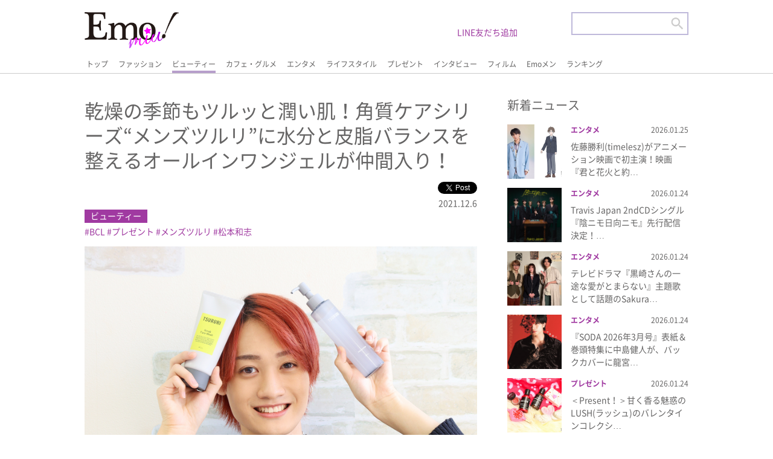

--- FILE ---
content_type: text/html; charset=UTF-8
request_url: https://emomiu.jp/news/75826/
body_size: 17498
content:
<!doctype html>
<html prefix="og: http://ogp.me/ns#">

<head>
	<script id='sc_access_analysis' src='https://sales-crowd.jp/js/sc-web-access-analysis.js' data-token='ae5ef55e07a02332315d0bb241dd662ac77d6c5e24ce1b14774479b56628ae2d'></script>
	<meta charset="utf-8">

	<meta name="description" content="Emo!miu">
	<meta name="viewport" content="target-densitydpi=device-dpi, width=device-width, maximum-scale=5, user-scalable=yes,">
	<meta http-equiv="X-UA-Compatible" content="IE=edge">
	<meta name="format-detection" content="email=no,telephone=no,address=no">
	<link rel="shortcut icon" href="/favicon.ico" type="image/x-icon">

	<link rel="stylesheet" href="https://emomiu.jp/wp/wp-content/themes/sitetemplate/css/html5reset.css" media="all">
	<link rel="stylesheet" href="https://emomiu.jp/wp/wp-content/themes/sitetemplate/css/flexible.css?ver20220425" media="all">
	<link rel="stylesheet" href="https://emomiu.jp/wp/wp-content/themes/sitetemplate/css/style.css?ver20220920-2" media="all">
	<link rel="stylesheet" href="https://emomiu.jp/wp/wp-content/themes/sitetemplate/css/slider-pro.css" media="all">
	<!-- Manifest added by SuperPWA - Progressive Web Apps Plugin For WordPress -->
<link rel="manifest" href="/superpwa-manifest.json">
<link rel="prefetch" href="/superpwa-manifest.json">
<meta name="theme-color" content="#D5E0EB">
<meta name="mobile-web-app-capable" content="yes">
<meta name="apple-touch-fullscreen" content="yes">
<meta name="apple-mobile-web-app-title" content="Emo!miu">
<meta name="application-name" content="Emo!miu">
<meta name="apple-mobile-web-app-capable" content="yes">
<meta name="apple-mobile-web-app-status-bar-style" content="default">
<link rel="apple-touch-icon"  href="https://emomiu.jp/wp/wp-content/uploads/2019/11/ic_192-1.png">
<link rel="apple-touch-icon" sizes="192x192" href="https://emomiu.jp/wp/wp-content/uploads/2019/11/ic_192-1.png">
<!-- / SuperPWA.com -->
<title>乾燥の季節もツルッと潤い肌！角質ケアシリーズ“メンズツルリ”に水分と皮脂バランスを整えるオールインワンジェルが仲間入り！ | Emo!miu｜エモミュー</title>
	<style>img:is([sizes="auto" i], [sizes^="auto," i]) { contain-intrinsic-size: 3000px 1500px }</style>
	
		<!-- All in One SEO 4.4.4 - aioseo.com -->
		<meta name="robots" content="max-image-preview:large" />
		<link rel="canonical" href="https://emomiu.jp/news/75826/" />
		<meta name="generator" content="All in One SEO (AIOSEO) 4.4.4" />
		<meta property="og:locale" content="ja_JP" />
		<meta property="og:site_name" content="Emo!miu｜エモミュー" />
		<meta property="og:type" content="article" />
		<meta property="og:title" content="乾燥の季節もツルッと潤い肌！角質ケアシリーズ“メンズツルリ”に水分と皮脂バランスを整えるオールインワンジェルが仲間入り！ | Emo!miu｜エモミュー" />
		<meta property="og:url" content="https://emomiu.jp/news/75826/" />
		<meta property="og:image" content="https://emomiu.jp/wp/wp-content/uploads/2021/11/メンズツルリ2-1.jpg" />
		<meta property="og:image:secure_url" content="https://emomiu.jp/wp/wp-content/uploads/2021/11/メンズツルリ2-1.jpg" />
		<meta property="og:image:width" content="1500" />
		<meta property="og:image:height" content="1143" />
		<meta property="article:published_time" content="2021-12-06T06:50:39+00:00" />
		<meta property="article:modified_time" content="2022-04-09T12:34:59+00:00" />
		<meta name="twitter:card" content="summary_large_image" />
		<meta name="twitter:site" content="@Emo_miu" />
		<meta name="twitter:title" content="乾燥の季節もツルッと潤い肌！角質ケアシリーズ“メンズツルリ”に水分と皮脂バランスを整えるオールインワンジェルが仲間入り！ | Emo!miu｜エモミュー" />
		<meta name="twitter:image" content="https://emomiu.jp/wp/wp-content/uploads/2021/11/メンズツルリ2-1.jpg" />
		<script type="application/ld+json" class="aioseo-schema">
			{"@context":"https:\/\/schema.org","@graph":[{"@type":"Article","@id":"https:\/\/emomiu.jp\/news\/75826\/#article","name":"\u4e7e\u71e5\u306e\u5b63\u7bc0\u3082\u30c4\u30eb\u30c3\u3068\u6f64\u3044\u808c\uff01\u89d2\u8cea\u30b1\u30a2\u30b7\u30ea\u30fc\u30ba\u201c\u30e1\u30f3\u30ba\u30c4\u30eb\u30ea\u201d\u306b\u6c34\u5206\u3068\u76ae\u8102\u30d0\u30e9\u30f3\u30b9\u3092\u6574\u3048\u308b\u30aa\u30fc\u30eb\u30a4\u30f3\u30ef\u30f3\u30b8\u30a7\u30eb\u304c\u4ef2\u9593\u5165\u308a\uff01 | Emo!miu\uff5c\u30a8\u30e2\u30df\u30e5\u30fc","headline":"\u4e7e\u71e5\u306e\u5b63\u7bc0\u3082\u30c4\u30eb\u30c3\u3068\u6f64\u3044\u808c\uff01\u89d2\u8cea\u30b1\u30a2\u30b7\u30ea\u30fc\u30ba\u201c\u30e1\u30f3\u30ba\u30c4\u30eb\u30ea\u201d\u306b\u6c34\u5206\u3068\u76ae\u8102\u30d0\u30e9\u30f3\u30b9\u3092\u6574\u3048\u308b\u30aa\u30fc\u30eb\u30a4\u30f3\u30ef\u30f3\u30b8\u30a7\u30eb\u304c\u4ef2\u9593\u5165\u308a\uff01","author":{"@id":"https:\/\/emomiu.jp\/author\/emomiu\/#author"},"publisher":{"@id":"https:\/\/emomiu.jp\/#organization"},"image":{"@type":"ImageObject","url":"https:\/\/emomiu.jp\/wp\/wp-content\/uploads\/2021\/11\/\u30e1\u30f3\u30b9\u3099\u30c4\u30eb\u30ea2-1.jpg","width":1500,"height":1143},"datePublished":"2021-12-06T06:50:39+09:00","dateModified":"2022-04-09T12:34:59+09:00","inLanguage":"ja","mainEntityOfPage":{"@id":"https:\/\/emomiu.jp\/news\/75826\/#webpage"},"isPartOf":{"@id":"https:\/\/emomiu.jp\/news\/75826\/#webpage"},"articleSection":"NEWS, \u30d3\u30e5\u30fc\u30c6\u30a3\u30fc, BCL, \u30d7\u30ec\u30bc\u30f3\u30c8, \u30e1\u30f3\u30ba\u30c4\u30eb\u30ea, \u677e\u672c\u548c\u5fd7"},{"@type":"BreadcrumbList","@id":"https:\/\/emomiu.jp\/news\/75826\/#breadcrumblist","itemListElement":[{"@type":"ListItem","@id":"https:\/\/emomiu.jp\/#listItem","position":1,"item":{"@type":"WebPage","@id":"https:\/\/emomiu.jp\/","name":"\u5bb6","description":"Emo!miu(\u30a8\u30e2\u30df\u30e5\u30fc)\u306f\u3001\u5973\u5b50\u9ad8\u5927\u5b66\u751f\u301c20\u4ee3\u524d\u534a\u306e\u5973\u306e\u5b50\u305f\u3061\u306e\u65e5\u5e38\u306b\u30a8\u30e2\u3044(\u5fc3\u63fa\u3055\u3076\u3089\u308c\u308b)\u60c5\u5831\u3092\u8a70\u3081\u8fbc\u3093\u3060\u3001\u53ef\u611b\u3044\u3068\u306f\u4e00\u7dda\u3092\u753b\u3059\u308b\u30a8\u30e2\u3044\u60c5\u5831\u3092\u30d4\u30c3\u30af\u30a2\u30c3\u30d7\u3057\u3066\u914d\u4fe1\u3059\u308b\u30a4\u30b1\u30e1\u30f3\u30e2\u30c7\u30eb\u6e80\u8f09\u306eWeb\u30de\u30ac\u30b8\u30f3\uff01","url":"https:\/\/emomiu.jp\/"},"nextItem":"https:\/\/emomiu.jp\/news\/#listItem"},{"@type":"ListItem","@id":"https:\/\/emomiu.jp\/news\/#listItem","position":2,"item":{"@type":"WebPage","@id":"https:\/\/emomiu.jp\/news\/","name":"NEWS","url":"https:\/\/emomiu.jp\/news\/"},"previousItem":"https:\/\/emomiu.jp\/#listItem"}]},{"@type":"Organization","@id":"https:\/\/emomiu.jp\/#organization","name":"\u682a\u5f0f\u4f1a\u793e\u30a2\u30a4\u30fb\u30a8\u30cc\u30fb\u30b8\u30fc","url":"https:\/\/emomiu.jp\/","logo":{"@type":"ImageObject","url":"https:\/\/emomiu.jp\/wp\/wp-content\/uploads\/2021\/04\/emo.png","@id":"https:\/\/emomiu.jp\/#organizationLogo","width":2502,"height":1218},"image":{"@id":"https:\/\/emomiu.jp\/#organizationLogo"},"contactPoint":{"@type":"ContactPoint","telephone":"+81354590280","contactType":"Customer Support"}},{"@type":"Person","@id":"https:\/\/emomiu.jp\/author\/emomiu\/#author","url":"https:\/\/emomiu.jp\/author\/emomiu\/","name":"emomiu","image":{"@type":"ImageObject","@id":"https:\/\/emomiu.jp\/news\/75826\/#authorImage","url":"https:\/\/secure.gravatar.com\/avatar\/7ee407737374667c73acc8d6b351eaaa?s=96&d=mm&r=g","width":96,"height":96,"caption":"emomiu"}},{"@type":"WebPage","@id":"https:\/\/emomiu.jp\/news\/75826\/#webpage","url":"https:\/\/emomiu.jp\/news\/75826\/","name":"\u4e7e\u71e5\u306e\u5b63\u7bc0\u3082\u30c4\u30eb\u30c3\u3068\u6f64\u3044\u808c\uff01\u89d2\u8cea\u30b1\u30a2\u30b7\u30ea\u30fc\u30ba\u201c\u30e1\u30f3\u30ba\u30c4\u30eb\u30ea\u201d\u306b\u6c34\u5206\u3068\u76ae\u8102\u30d0\u30e9\u30f3\u30b9\u3092\u6574\u3048\u308b\u30aa\u30fc\u30eb\u30a4\u30f3\u30ef\u30f3\u30b8\u30a7\u30eb\u304c\u4ef2\u9593\u5165\u308a\uff01 | Emo!miu\uff5c\u30a8\u30e2\u30df\u30e5\u30fc","inLanguage":"ja","isPartOf":{"@id":"https:\/\/emomiu.jp\/#website"},"breadcrumb":{"@id":"https:\/\/emomiu.jp\/news\/75826\/#breadcrumblist"},"author":{"@id":"https:\/\/emomiu.jp\/author\/emomiu\/#author"},"creator":{"@id":"https:\/\/emomiu.jp\/author\/emomiu\/#author"},"image":{"@type":"ImageObject","url":"https:\/\/emomiu.jp\/wp\/wp-content\/uploads\/2021\/11\/\u30e1\u30f3\u30b9\u3099\u30c4\u30eb\u30ea2-1.jpg","@id":"https:\/\/emomiu.jp\/#mainImage","width":1500,"height":1143},"primaryImageOfPage":{"@id":"https:\/\/emomiu.jp\/news\/75826\/#mainImage"},"datePublished":"2021-12-06T06:50:39+09:00","dateModified":"2022-04-09T12:34:59+09:00"},{"@type":"WebSite","@id":"https:\/\/emomiu.jp\/#website","url":"https:\/\/emomiu.jp\/","name":"Emo!miu\uff5c\u30a8\u30e2\u30df\u30e5\u30fc","description":"Emo!miu(\u30a8\u30e2\u30df\u30e5\u30fc)\u306f\u3001\u5973\u5b50\u9ad8\u5927\u5b66\u751f\u301c20\u4ee3\u524d\u534a\u306e\u5973\u306e\u5b50\u305f\u3061\u306e\u65e5\u5e38\u306b\u30a8\u30e2\u3044(\u5fc3\u63fa\u3055\u3076\u3089\u308c\u308b)\u60c5\u5831\u3092\u8a70\u3081\u8fbc\u3093\u3060\u3001\u53ef\u611b\u3044\u3068\u306f\u4e00\u7dda\u3092\u753b\u3059\u308b\u30a8\u30e2\u3044\u60c5\u5831\u3092\u30d4\u30c3\u30af\u30a2\u30c3\u30d7\u3057\u3066\u914d\u4fe1\u3059\u308b\u30a4\u30b1\u30e1\u30f3\u30e2\u30c7\u30eb\u6e80\u8f09\u306eWeb\u30de\u30ac\u30b8\u30f3\uff01","inLanguage":"ja","publisher":{"@id":"https:\/\/emomiu.jp\/#organization"}}]}
		</script>
		<!-- All in One SEO -->

<link rel='dns-prefetch' href='//www.googletagmanager.com' />
<link rel='dns-prefetch' href='//stats.wp.com' />
<link rel='dns-prefetch' href='//c0.wp.com' />
<link rel='dns-prefetch' href='//pagead2.googlesyndication.com' />
		<!-- This site uses the Google Analytics by MonsterInsights plugin v8.20.1 - Using Analytics tracking - https://www.monsterinsights.com/ -->
							<script src="//www.googletagmanager.com/gtag/js?id=G-6ENEEK6QF3"  data-cfasync="false" data-wpfc-render="false" type="text/javascript" async></script>
			<script data-cfasync="false" data-wpfc-render="false" type="text/javascript">
				var mi_version = '8.20.1';
				var mi_track_user = true;
				var mi_no_track_reason = '';
				
								var disableStrs = [
										'ga-disable-G-6ENEEK6QF3',
									];

				/* Function to detect opted out users */
				function __gtagTrackerIsOptedOut() {
					for (var index = 0; index < disableStrs.length; index++) {
						if (document.cookie.indexOf(disableStrs[index] + '=true') > -1) {
							return true;
						}
					}

					return false;
				}

				/* Disable tracking if the opt-out cookie exists. */
				if (__gtagTrackerIsOptedOut()) {
					for (var index = 0; index < disableStrs.length; index++) {
						window[disableStrs[index]] = true;
					}
				}

				/* Opt-out function */
				function __gtagTrackerOptout() {
					for (var index = 0; index < disableStrs.length; index++) {
						document.cookie = disableStrs[index] + '=true; expires=Thu, 31 Dec 2099 23:59:59 UTC; path=/';
						window[disableStrs[index]] = true;
					}
				}

				if ('undefined' === typeof gaOptout) {
					function gaOptout() {
						__gtagTrackerOptout();
					}
				}
								window.dataLayer = window.dataLayer || [];

				window.MonsterInsightsDualTracker = {
					helpers: {},
					trackers: {},
				};
				if (mi_track_user) {
					function __gtagDataLayer() {
						dataLayer.push(arguments);
					}

					function __gtagTracker(type, name, parameters) {
						if (!parameters) {
							parameters = {};
						}

						if (parameters.send_to) {
							__gtagDataLayer.apply(null, arguments);
							return;
						}

						if (type === 'event') {
														parameters.send_to = monsterinsights_frontend.v4_id;
							var hookName = name;
							if (typeof parameters['event_category'] !== 'undefined') {
								hookName = parameters['event_category'] + ':' + name;
							}

							if (typeof MonsterInsightsDualTracker.trackers[hookName] !== 'undefined') {
								MonsterInsightsDualTracker.trackers[hookName](parameters);
							} else {
								__gtagDataLayer('event', name, parameters);
							}
							
						} else {
							__gtagDataLayer.apply(null, arguments);
						}
					}

					__gtagTracker('js', new Date());
					__gtagTracker('set', {
						'developer_id.dZGIzZG': true,
											});
										__gtagTracker('config', 'G-6ENEEK6QF3', {"forceSSL":"true","link_attribution":"true"} );
															window.gtag = __gtagTracker;										(function () {
						/* https://developers.google.com/analytics/devguides/collection/analyticsjs/ */
						/* ga and __gaTracker compatibility shim. */
						var noopfn = function () {
							return null;
						};
						var newtracker = function () {
							return new Tracker();
						};
						var Tracker = function () {
							return null;
						};
						var p = Tracker.prototype;
						p.get = noopfn;
						p.set = noopfn;
						p.send = function () {
							var args = Array.prototype.slice.call(arguments);
							args.unshift('send');
							__gaTracker.apply(null, args);
						};
						var __gaTracker = function () {
							var len = arguments.length;
							if (len === 0) {
								return;
							}
							var f = arguments[len - 1];
							if (typeof f !== 'object' || f === null || typeof f.hitCallback !== 'function') {
								if ('send' === arguments[0]) {
									var hitConverted, hitObject = false, action;
									if ('event' === arguments[1]) {
										if ('undefined' !== typeof arguments[3]) {
											hitObject = {
												'eventAction': arguments[3],
												'eventCategory': arguments[2],
												'eventLabel': arguments[4],
												'value': arguments[5] ? arguments[5] : 1,
											}
										}
									}
									if ('pageview' === arguments[1]) {
										if ('undefined' !== typeof arguments[2]) {
											hitObject = {
												'eventAction': 'page_view',
												'page_path': arguments[2],
											}
										}
									}
									if (typeof arguments[2] === 'object') {
										hitObject = arguments[2];
									}
									if (typeof arguments[5] === 'object') {
										Object.assign(hitObject, arguments[5]);
									}
									if ('undefined' !== typeof arguments[1].hitType) {
										hitObject = arguments[1];
										if ('pageview' === hitObject.hitType) {
											hitObject.eventAction = 'page_view';
										}
									}
									if (hitObject) {
										action = 'timing' === arguments[1].hitType ? 'timing_complete' : hitObject.eventAction;
										hitConverted = mapArgs(hitObject);
										__gtagTracker('event', action, hitConverted);
									}
								}
								return;
							}

							function mapArgs(args) {
								var arg, hit = {};
								var gaMap = {
									'eventCategory': 'event_category',
									'eventAction': 'event_action',
									'eventLabel': 'event_label',
									'eventValue': 'event_value',
									'nonInteraction': 'non_interaction',
									'timingCategory': 'event_category',
									'timingVar': 'name',
									'timingValue': 'value',
									'timingLabel': 'event_label',
									'page': 'page_path',
									'location': 'page_location',
									'title': 'page_title',
								};
								for (arg in args) {
																		if (!(!args.hasOwnProperty(arg) || !gaMap.hasOwnProperty(arg))) {
										hit[gaMap[arg]] = args[arg];
									} else {
										hit[arg] = args[arg];
									}
								}
								return hit;
							}

							try {
								f.hitCallback();
							} catch (ex) {
							}
						};
						__gaTracker.create = newtracker;
						__gaTracker.getByName = newtracker;
						__gaTracker.getAll = function () {
							return [];
						};
						__gaTracker.remove = noopfn;
						__gaTracker.loaded = true;
						window['__gaTracker'] = __gaTracker;
					})();
									} else {
										console.log("");
					(function () {
						function __gtagTracker() {
							return null;
						}

						window['__gtagTracker'] = __gtagTracker;
						window['gtag'] = __gtagTracker;
					})();
									}
			</script>
				<!-- / Google Analytics by MonsterInsights -->
		<link rel='stylesheet' id='wp-block-library-css' href='https://c0.wp.com/c/6.7.4/wp-includes/css/dist/block-library/style.min.css' type='text/css' media='all' />
<style id='wp-block-library-inline-css' type='text/css'>
.has-text-align-justify{text-align:justify;}
</style>
<link rel='stylesheet' id='mediaelement-css' href='https://c0.wp.com/c/6.7.4/wp-includes/js/mediaelement/mediaelementplayer-legacy.min.css' type='text/css' media='all' />
<link rel='stylesheet' id='wp-mediaelement-css' href='https://c0.wp.com/c/6.7.4/wp-includes/js/mediaelement/wp-mediaelement.min.css' type='text/css' media='all' />
<style id='classic-theme-styles-inline-css' type='text/css'>
/*! This file is auto-generated */
.wp-block-button__link{color:#fff;background-color:#32373c;border-radius:9999px;box-shadow:none;text-decoration:none;padding:calc(.667em + 2px) calc(1.333em + 2px);font-size:1.125em}.wp-block-file__button{background:#32373c;color:#fff;text-decoration:none}
</style>
<style id='global-styles-inline-css' type='text/css'>
:root{--wp--preset--aspect-ratio--square: 1;--wp--preset--aspect-ratio--4-3: 4/3;--wp--preset--aspect-ratio--3-4: 3/4;--wp--preset--aspect-ratio--3-2: 3/2;--wp--preset--aspect-ratio--2-3: 2/3;--wp--preset--aspect-ratio--16-9: 16/9;--wp--preset--aspect-ratio--9-16: 9/16;--wp--preset--color--black: #000000;--wp--preset--color--cyan-bluish-gray: #abb8c3;--wp--preset--color--white: #ffffff;--wp--preset--color--pale-pink: #f78da7;--wp--preset--color--vivid-red: #cf2e2e;--wp--preset--color--luminous-vivid-orange: #ff6900;--wp--preset--color--luminous-vivid-amber: #fcb900;--wp--preset--color--light-green-cyan: #7bdcb5;--wp--preset--color--vivid-green-cyan: #00d084;--wp--preset--color--pale-cyan-blue: #8ed1fc;--wp--preset--color--vivid-cyan-blue: #0693e3;--wp--preset--color--vivid-purple: #9b51e0;--wp--preset--gradient--vivid-cyan-blue-to-vivid-purple: linear-gradient(135deg,rgba(6,147,227,1) 0%,rgb(155,81,224) 100%);--wp--preset--gradient--light-green-cyan-to-vivid-green-cyan: linear-gradient(135deg,rgb(122,220,180) 0%,rgb(0,208,130) 100%);--wp--preset--gradient--luminous-vivid-amber-to-luminous-vivid-orange: linear-gradient(135deg,rgba(252,185,0,1) 0%,rgba(255,105,0,1) 100%);--wp--preset--gradient--luminous-vivid-orange-to-vivid-red: linear-gradient(135deg,rgba(255,105,0,1) 0%,rgb(207,46,46) 100%);--wp--preset--gradient--very-light-gray-to-cyan-bluish-gray: linear-gradient(135deg,rgb(238,238,238) 0%,rgb(169,184,195) 100%);--wp--preset--gradient--cool-to-warm-spectrum: linear-gradient(135deg,rgb(74,234,220) 0%,rgb(151,120,209) 20%,rgb(207,42,186) 40%,rgb(238,44,130) 60%,rgb(251,105,98) 80%,rgb(254,248,76) 100%);--wp--preset--gradient--blush-light-purple: linear-gradient(135deg,rgb(255,206,236) 0%,rgb(152,150,240) 100%);--wp--preset--gradient--blush-bordeaux: linear-gradient(135deg,rgb(254,205,165) 0%,rgb(254,45,45) 50%,rgb(107,0,62) 100%);--wp--preset--gradient--luminous-dusk: linear-gradient(135deg,rgb(255,203,112) 0%,rgb(199,81,192) 50%,rgb(65,88,208) 100%);--wp--preset--gradient--pale-ocean: linear-gradient(135deg,rgb(255,245,203) 0%,rgb(182,227,212) 50%,rgb(51,167,181) 100%);--wp--preset--gradient--electric-grass: linear-gradient(135deg,rgb(202,248,128) 0%,rgb(113,206,126) 100%);--wp--preset--gradient--midnight: linear-gradient(135deg,rgb(2,3,129) 0%,rgb(40,116,252) 100%);--wp--preset--font-size--small: 13px;--wp--preset--font-size--medium: 20px;--wp--preset--font-size--large: 36px;--wp--preset--font-size--x-large: 42px;--wp--preset--spacing--20: 0.44rem;--wp--preset--spacing--30: 0.67rem;--wp--preset--spacing--40: 1rem;--wp--preset--spacing--50: 1.5rem;--wp--preset--spacing--60: 2.25rem;--wp--preset--spacing--70: 3.38rem;--wp--preset--spacing--80: 5.06rem;--wp--preset--shadow--natural: 6px 6px 9px rgba(0, 0, 0, 0.2);--wp--preset--shadow--deep: 12px 12px 50px rgba(0, 0, 0, 0.4);--wp--preset--shadow--sharp: 6px 6px 0px rgba(0, 0, 0, 0.2);--wp--preset--shadow--outlined: 6px 6px 0px -3px rgba(255, 255, 255, 1), 6px 6px rgba(0, 0, 0, 1);--wp--preset--shadow--crisp: 6px 6px 0px rgba(0, 0, 0, 1);}:where(.is-layout-flex){gap: 0.5em;}:where(.is-layout-grid){gap: 0.5em;}body .is-layout-flex{display: flex;}.is-layout-flex{flex-wrap: wrap;align-items: center;}.is-layout-flex > :is(*, div){margin: 0;}body .is-layout-grid{display: grid;}.is-layout-grid > :is(*, div){margin: 0;}:where(.wp-block-columns.is-layout-flex){gap: 2em;}:where(.wp-block-columns.is-layout-grid){gap: 2em;}:where(.wp-block-post-template.is-layout-flex){gap: 1.25em;}:where(.wp-block-post-template.is-layout-grid){gap: 1.25em;}.has-black-color{color: var(--wp--preset--color--black) !important;}.has-cyan-bluish-gray-color{color: var(--wp--preset--color--cyan-bluish-gray) !important;}.has-white-color{color: var(--wp--preset--color--white) !important;}.has-pale-pink-color{color: var(--wp--preset--color--pale-pink) !important;}.has-vivid-red-color{color: var(--wp--preset--color--vivid-red) !important;}.has-luminous-vivid-orange-color{color: var(--wp--preset--color--luminous-vivid-orange) !important;}.has-luminous-vivid-amber-color{color: var(--wp--preset--color--luminous-vivid-amber) !important;}.has-light-green-cyan-color{color: var(--wp--preset--color--light-green-cyan) !important;}.has-vivid-green-cyan-color{color: var(--wp--preset--color--vivid-green-cyan) !important;}.has-pale-cyan-blue-color{color: var(--wp--preset--color--pale-cyan-blue) !important;}.has-vivid-cyan-blue-color{color: var(--wp--preset--color--vivid-cyan-blue) !important;}.has-vivid-purple-color{color: var(--wp--preset--color--vivid-purple) !important;}.has-black-background-color{background-color: var(--wp--preset--color--black) !important;}.has-cyan-bluish-gray-background-color{background-color: var(--wp--preset--color--cyan-bluish-gray) !important;}.has-white-background-color{background-color: var(--wp--preset--color--white) !important;}.has-pale-pink-background-color{background-color: var(--wp--preset--color--pale-pink) !important;}.has-vivid-red-background-color{background-color: var(--wp--preset--color--vivid-red) !important;}.has-luminous-vivid-orange-background-color{background-color: var(--wp--preset--color--luminous-vivid-orange) !important;}.has-luminous-vivid-amber-background-color{background-color: var(--wp--preset--color--luminous-vivid-amber) !important;}.has-light-green-cyan-background-color{background-color: var(--wp--preset--color--light-green-cyan) !important;}.has-vivid-green-cyan-background-color{background-color: var(--wp--preset--color--vivid-green-cyan) !important;}.has-pale-cyan-blue-background-color{background-color: var(--wp--preset--color--pale-cyan-blue) !important;}.has-vivid-cyan-blue-background-color{background-color: var(--wp--preset--color--vivid-cyan-blue) !important;}.has-vivid-purple-background-color{background-color: var(--wp--preset--color--vivid-purple) !important;}.has-black-border-color{border-color: var(--wp--preset--color--black) !important;}.has-cyan-bluish-gray-border-color{border-color: var(--wp--preset--color--cyan-bluish-gray) !important;}.has-white-border-color{border-color: var(--wp--preset--color--white) !important;}.has-pale-pink-border-color{border-color: var(--wp--preset--color--pale-pink) !important;}.has-vivid-red-border-color{border-color: var(--wp--preset--color--vivid-red) !important;}.has-luminous-vivid-orange-border-color{border-color: var(--wp--preset--color--luminous-vivid-orange) !important;}.has-luminous-vivid-amber-border-color{border-color: var(--wp--preset--color--luminous-vivid-amber) !important;}.has-light-green-cyan-border-color{border-color: var(--wp--preset--color--light-green-cyan) !important;}.has-vivid-green-cyan-border-color{border-color: var(--wp--preset--color--vivid-green-cyan) !important;}.has-pale-cyan-blue-border-color{border-color: var(--wp--preset--color--pale-cyan-blue) !important;}.has-vivid-cyan-blue-border-color{border-color: var(--wp--preset--color--vivid-cyan-blue) !important;}.has-vivid-purple-border-color{border-color: var(--wp--preset--color--vivid-purple) !important;}.has-vivid-cyan-blue-to-vivid-purple-gradient-background{background: var(--wp--preset--gradient--vivid-cyan-blue-to-vivid-purple) !important;}.has-light-green-cyan-to-vivid-green-cyan-gradient-background{background: var(--wp--preset--gradient--light-green-cyan-to-vivid-green-cyan) !important;}.has-luminous-vivid-amber-to-luminous-vivid-orange-gradient-background{background: var(--wp--preset--gradient--luminous-vivid-amber-to-luminous-vivid-orange) !important;}.has-luminous-vivid-orange-to-vivid-red-gradient-background{background: var(--wp--preset--gradient--luminous-vivid-orange-to-vivid-red) !important;}.has-very-light-gray-to-cyan-bluish-gray-gradient-background{background: var(--wp--preset--gradient--very-light-gray-to-cyan-bluish-gray) !important;}.has-cool-to-warm-spectrum-gradient-background{background: var(--wp--preset--gradient--cool-to-warm-spectrum) !important;}.has-blush-light-purple-gradient-background{background: var(--wp--preset--gradient--blush-light-purple) !important;}.has-blush-bordeaux-gradient-background{background: var(--wp--preset--gradient--blush-bordeaux) !important;}.has-luminous-dusk-gradient-background{background: var(--wp--preset--gradient--luminous-dusk) !important;}.has-pale-ocean-gradient-background{background: var(--wp--preset--gradient--pale-ocean) !important;}.has-electric-grass-gradient-background{background: var(--wp--preset--gradient--electric-grass) !important;}.has-midnight-gradient-background{background: var(--wp--preset--gradient--midnight) !important;}.has-small-font-size{font-size: var(--wp--preset--font-size--small) !important;}.has-medium-font-size{font-size: var(--wp--preset--font-size--medium) !important;}.has-large-font-size{font-size: var(--wp--preset--font-size--large) !important;}.has-x-large-font-size{font-size: var(--wp--preset--font-size--x-large) !important;}
:where(.wp-block-post-template.is-layout-flex){gap: 1.25em;}:where(.wp-block-post-template.is-layout-grid){gap: 1.25em;}
:where(.wp-block-columns.is-layout-flex){gap: 2em;}:where(.wp-block-columns.is-layout-grid){gap: 2em;}
:root :where(.wp-block-pullquote){font-size: 1.5em;line-height: 1.6;}
</style>
<link rel='stylesheet' id='ajax-load-more-css' href='https://emomiu.jp/wp/wp-content/plugins/ajax-load-more/build/frontend/ajax-load-more.min.css?ver=6.7.4' type='text/css' media='all' />
<link rel='stylesheet' id='jetpack_css-css' href='https://c0.wp.com/p/jetpack/12.7.2/css/jetpack.css' type='text/css' media='all' />
<script type="text/javascript" src="https://emomiu.jp/wp/wp-content/plugins/google-analytics-for-wordpress/assets/js/frontend-gtag.min.js?ver=8.20.1" id="monsterinsights-frontend-script-js"></script>
<script data-cfasync="false" data-wpfc-render="false" type="text/javascript" id='monsterinsights-frontend-script-js-extra'>/* <![CDATA[ */
var monsterinsights_frontend = {"js_events_tracking":"true","download_extensions":"doc,pdf,ppt,zip,xls,docx,pptx,xlsx","inbound_paths":"[{\"path\":\"\\\/go\\\/\",\"label\":\"affiliate\"},{\"path\":\"\\\/recommend\\\/\",\"label\":\"affiliate\"}]","home_url":"https:\/\/emomiu.jp","hash_tracking":"false","v4_id":"G-6ENEEK6QF3"};/* ]]> */
</script>

<!-- Google アナリティクス スニペット (Site Kit が追加) -->
<script type="text/javascript" src="https://www.googletagmanager.com/gtag/js?id=UA-151307631-2" id="google_gtagjs-js" async></script>
<script type="text/javascript" id="google_gtagjs-js-after">
/* <![CDATA[ */
window.dataLayer = window.dataLayer || [];function gtag(){dataLayer.push(arguments);}
gtag('set', 'linker', {"domains":["emomiu.jp"]} );
gtag("js", new Date());
gtag("set", "developer_id.dZTNiMT", true);
gtag("config", "UA-151307631-2", {"anonymize_ip":true});
/* ]]> */
</script>

<!-- (ここまで) Google アナリティクス スニペット (Site Kit が追加) -->
<link rel="https://api.w.org/" href="https://emomiu.jp/wp-json/" /><link rel="alternate" title="JSON" type="application/json" href="https://emomiu.jp/wp-json/wp/v2/posts/75826" /><link rel='shortlink' href='https://emomiu.jp/?p=75826' />
<link rel="alternate" title="oEmbed (JSON)" type="application/json+oembed" href="https://emomiu.jp/wp-json/oembed/1.0/embed?url=https%3A%2F%2Femomiu.jp%2Fnews%2F75826%2F" />
<link rel="alternate" title="oEmbed (XML)" type="text/xml+oembed" href="https://emomiu.jp/wp-json/oembed/1.0/embed?url=https%3A%2F%2Femomiu.jp%2Fnews%2F75826%2F&#038;format=xml" />
<!-- Favicon Rotator -->
<link rel="shortcut icon" href="https://emomiu.jp/wp/wp-content/uploads/2020/08/icon.png" />
<link rel="apple-touch-icon-precomposed" href="https://emomiu.jp/wp/wp-content/uploads/2021/06/emo-icon.png" />
<!-- End Favicon Rotator -->
<meta name="generator" content="Site Kit by Google 1.111.1" />	<style>img#wpstats{display:none}</style>
		
<!-- Google AdSense スニペット (Site Kit が追加) -->
<meta name="google-adsense-platform-account" content="ca-host-pub-2644536267352236">
<meta name="google-adsense-platform-domain" content="sitekit.withgoogle.com">
<!-- (ここまで) Google AdSense スニペット (Site Kit が追加) -->

<!-- Google AdSense スニペット (Site Kit が追加) -->
<script type="text/javascript" async="async" src="https://pagead2.googlesyndication.com/pagead/js/adsbygoogle.js?client=ca-pub-3263868806795488&amp;host=ca-host-pub-2644536267352236" crossorigin="anonymous"></script>

<!-- (ここまで) Google AdSense スニペット (Site Kit が追加) -->
<link rel="icon" href="https://emomiu.jp/wp/wp-content/uploads/2021/04/cropped-emo-icon-32x32.png" sizes="32x32" />
<link rel="icon" href="https://emomiu.jp/wp/wp-content/uploads/2021/04/cropped-emo-icon-192x192.png" sizes="192x192" />
<meta name="msapplication-TileImage" content="https://emomiu.jp/wp/wp-content/uploads/2021/04/cropped-emo-icon-270x270.png" />
<style type="text/css">a.nordot-read-more { }</style>	<meta name="apple-mobile-web-app-capable" content="yes">
	<meta name="apple-mobile-web-app-status-bar-style" content="default">
	<meta name="apple-mobile-web-app-title" content="Emo!miu">
	<link rel="apple-touch-icon" href="https://emomiu.jp/wp/wp-content/uploads/2019/11/ic_192-1.png">


	<!-- Global site tag (gtag.js) - Google Analytics -->
	<script async src="https://www.googletagmanager.com/gtag/js?id=G-QWSNL13CWF"></script>
	<script>
		window.dataLayer = window.dataLayer || [];

		function gtag() {
			dataLayer.push(arguments);
		}
		gtag('js', new Date());

		gtag('config', 'G-QWSNL13CWF');
	</script>

	<script type="text/javascript" src="https://emomiu.jp/wp/wp-content/themes/sitetemplate/js/jquery.js"></script>
		<script type="text/javascript">
		$(function() {
			$('.search_sp_open_btn').click(function() {
				$('.search_sp_open_bl_lay').css({
					'height': $('.search_sp_open_bl_lay_inner').outerHeight() + 'px'
				});
				$('main').css({
					'height': ($('.search_sp_open_bl_lay_inner').outerHeight() - $('header').outerHeight() - $('footer').outerHeight()) + 'px',
					'overflow': 'hidden',
				})
			});
			$('.search_sp_close_btn').click(function() {
				$('.search_sp_open_bl_lay').css({
					'height': '0px'
				});
				$('main').css({
					'height': 'auto'
				})
			});
			$(window).resize(function() {
				if ($('.search_bl_sp').css('display')) {
					$('main').css({
						'height': 'auto'
					})
				}
				if ($('.search_sp_open_bl_lay').css('height') != '0px') {
					$('.search_sp_open_bl_lay').css({
						'height': $('.search_sp_open_bl_lay_inner').outerHeight() + 'px'
					});
					$('main').css({
						'height': ($('.search_sp_open_bl_lay_inner').outerHeight() - $('header').outerHeight() - $('footer').outerHeight()) + 'px',
						'overflow': 'hidden',
					})
				}
			});
		});
	</script>
			<script type="text/javascript" src="https://emomiu.jp/wp/wp-content/themes/sitetemplate/js/lightbox/js/lightbox.js"></script>
		<link rel="stylesheet" href="https://emomiu.jp/wp/wp-content/themes/sitetemplate/js/lightbox/css/lightbox.css" media="all">
		<!-- member page -->

	<link rel="stylesheet" href="/line/js/colorbox.css" />
	<script type="text/javascript" src="/line/js/jquery.colorbox.js"></script>
	<style>
		.colorbox_border__ {
			border: 0px solid #ccc;
			border-radius: 5px;
			padding: 10px 10px;
			margin: 10px;
		}
	</style>
	<script type="text/javascript" src="/line/js/script.js"></script>

</head>


<body data-rsssl=1>
	<header>
		<div class="header-inner">
			<h1 class="site_id"><a href="/"><img src="https://emomiu.jp/wp/wp-content/themes/sitetemplate/img/logo.png" alt=""></a></h1>
				<div class="regist_user_sp" style="width:33%">
					<a href="/line/" style="color:#9f3aa0;font-weight:bold">LINE友だち追加 ></a>
				</div>
			<div class="gnav_lay">
				<div class="scroll-nav">
															<ul class="gnav_bl">
						<li class=""><a href="/">トップ</a></li>
						<li class=""><a href="/news/fashion/">ファッション</a></li>
						<li class="on"><a href="/news/beauty/">ビューティー</a></li>
						<li class=""><a href="/news/cafe-gourmet/">カフェ・グルメ</a></li>
						<li class=""><a href="/news/entertainment/">エンタメ</a></li>
						<li class=""><a href="/news/lifestyle/">ライフスタイル</a></li>
						<li class=""><a href="/news/present/">プレゼント</a></li>
						<li class=""><a href="/news/interview/">インタビュー</a></li>
						<li class=""><a href="/snap/">フィルム</a></li>
						<li class=""><a href="/emomen/">Emoメン</a></li>
						<li class=""><a href="/ranking/">ランキング</a></li>
					</ul>
				</div>
			</div>
			<div class="regist_user">
				<a href="/line/">LINE友だち追加</a>
			</div>
			<div class="serach_bl">
				<form role="search" method="get" id="searchform" action="/">
					<div>
						<input type="text" value="" name="s" class="header_serch">
						<input type="image" src="https://emomiu.jp/wp/wp-content/themes/sitetemplate/img/ic_search.png" class="searchsubmit hsearch_btn">
					</div>
				</form>
			</div>
			<div class="search_bl_sp">
				<p class="search_sp_open_btn"><a><img src="https://emomiu.jp/wp/wp-content/themes/sitetemplate/img/sp_ic_menu.png" alt=""></a></p>
				<div class="search_sp_open_bl_lay">
					<div class="search_sp_open_bl_lay_inner">
						<div class="search_site_id">
							<a href="/"><img src="https://emomiu.jp/wp/wp-content/themes/sitetemplate/img/logo.png" alt=""></a>
						</div>
						<p class="search_sp_close_btn"><a><img src="https://emomiu.jp/wp/wp-content/themes/sitetemplate/img/sp_ic_close.png" alt=""></a></p>
						<div class="search_sp_open_bl">
							<div class="search_bl">
								<form role="search" method="get" id="searchform" action="/">
									<input type="text" value="" name="s" class="header_serch">
									<input type="image" src="https://emomiu.jp/wp/wp-content/themes/sitetemplate/img/ic_search.png" class="searchsubmit hsearch_btn">
								</form>
							</div>
						</div>
						<ul class="sp_menu_gnav_bl">
							<li><a href="/">トップ</a></li>
							<li><a href="/news/fashion/">ファッション</a></li>
							<li><a href="/news/beauty/">ビューティー</a></li>
							<li><a href="/news/cafe-gourmet/">カフェ・グルメ</a></li>
							<li><a href="/news/entertainment/">エンタメ</a></li>
							<li><a href="/news/lifestyle/">ライフスタイル</a></li>
							<li><a href="/news/present/">プレゼント</a></li>
							<li><a href="/news/interview/">インタビュー</a></li>
							 <li><a href="/snap/">フィルム</a></li>
							<li><a href="/emomen/">Emoメン</a></li>
							<li><a href="/ranking/">ランキング</a></li>
						</ul>
						<ul class="sp_menu_gnav_bl menu2">
							<li><a href="/emomiu/">Emo!miuとは？</a></li>
							<li><a href="/disclaimer/">免責事項</a></li>
							<li><a href="/privacy-policy/">プライバシーポリシー</a></li>
							<li><a href="/terms/">利用規約</a></li>
							<li><a href="/contact/">お問い合わせ</a></li>
						</ul>
						<div class="sp_menu_followus">
							<p class="title"><img src="https://emomiu.jp/wp/wp-content/themes/sitetemplate/img/sp_ic_menu_followus.png" alt=""></p>
							<ul>
								<li><a href="https://twitter.com/Emo_miu" target="_blank"><img src="https://emomiu.jp/wp/wp-content/themes/sitetemplate/img/sp_ic_menu_twitter.png" alt="Twitter"></a></li>
								<li><a href="https://www.instagram.com/emomiu.jp/" target="_blank"><img src="https://emomiu.jp/wp/wp-content/themes/sitetemplate/img/sp_ic_menu_instagram.png" alt="Instagram"></a></li>
								<li><a href="https://www.facebook.com/emomiu.jp/" target="_blank"><img src="https://emomiu.jp/wp/wp-content/themes/sitetemplate/img/sp_ic_menu_facebook.png" alt="Facebook"></a></li>
								<li><a href="https://www.tiktok.com/@emomiu.jp" target="_blank"><img src="https://emomiu.jp/wp/wp-content/themes/sitetemplate/img/sp_ic_menu_tiktok.png" alt="TIKTOK"></a></li>
								<li><a href="https://www.youtube.com/@emomiu" target="_blank"><img src="https://emomiu.jp/wp/wp-content/themes/sitetemplate/img/sp_ic_menu_youtube.png" alt="Youtube"></a></li>
							</ul>
						</div>
					</div>
				</div>
			</div>
		</div>
	</header>
					<main class="contents_page" id="news">
				<div class="disp">
					<section class="main_bl">

						<article class="news_post_bl">
							<h1 class="news_title">乾燥の季節もツルッと潤い肌！角質ケアシリーズ“メンズツルリ”に水分と皮脂バランスを整えるオールインワンジェルが仲間入り！</h1>
							<p class="news_post_date"><a href="https://twitter.com/share?ref_src=twsrc%5Etfw" class="twitter-share-button" data-show-count="false">この記事をツイートする</a>
								<script async src="https://platform.twitter.com/widgets.js" charset="utf-8"></script>
							</p>
							<p class="news_post_date">2021.12.6</p>
							<p class="news_post_category"><span style="color: #fff;"><a href="/news/beauty/">ビューティー</a> </span></p>
							<p class="news_postinfo"><a href="https://emomiu.jp/tag/bcl/" rel="tag">BCL</a><a href="https://emomiu.jp/tag/%e3%83%97%e3%83%ac%e3%82%bc%e3%83%b3%e3%83%88/" rel="tag">プレゼント</a><a href="https://emomiu.jp/tag/%e3%83%a1%e3%83%b3%e3%82%ba%e3%83%84%e3%83%ab%e3%83%aa/" rel="tag">メンズツルリ</a><a href="https://emomiu.jp/tag/%e6%9d%be%e6%9c%ac%e5%92%8c%e5%bf%97/" rel="tag">松本和志</a></p>

							<div class="honbun">
								<p><img fetchpriority="high" decoding="async" src="https://emomiu.jp/wp/wp-content/uploads/2021/11/メンズツルリ2-1.jpg" alt="" width="1500" height="1143" class="alignnone size-full wp-image-75822" srcset="https://emomiu.jp/wp/wp-content/uploads/2021/11/メンズツルリ2-1.jpg 1500w, https://emomiu.jp/wp/wp-content/uploads/2021/11/メンズツルリ2-1-300x229.jpg 300w, https://emomiu.jp/wp/wp-content/uploads/2021/11/メンズツルリ2-1-1024x780.jpg 1024w, https://emomiu.jp/wp/wp-content/uploads/2021/11/メンズツルリ2-1-768x585.jpg 768w" sizes="(max-width: 1500px) 100vw, 1500px" /><br />
<br />
スタイリングライフ・ホールディングス BCLカンパニーから、好評発売中の【メンズツルリ】。男性特有の頑固な毛穴汚れやザラつきを一度ですっきり洗浄し、すべすべ肌に整える洗顔料と部分用洗顔料に加え、ジェル状保湿液が新たに仲間入り！<br />
</br></p>
<h2>スクラブフェイスウォッシュ</h2>
<p>
<img decoding="async" src="https://emomiu.jp/wp/wp-content/uploads/2021/11/メンズツルリ2-2.jpg" alt="" width="980" height="980" class="alignnone size-full wp-image-75823" srcset="https://emomiu.jp/wp/wp-content/uploads/2021/11/メンズツルリ2-2.jpg 980w, https://emomiu.jp/wp/wp-content/uploads/2021/11/メンズツルリ2-2-300x300.jpg 300w, https://emomiu.jp/wp/wp-content/uploads/2021/11/メンズツルリ2-2-150x150.jpg 150w, https://emomiu.jp/wp/wp-content/uploads/2021/11/メンズツルリ2-2-768x768.jpg 768w" sizes="(max-width: 980px) 100vw, 980px" /><br />
<br />
「スクラブフェイスウォッシュ」は、モロッコ溶岩クレイ配合の汚れ吸着力の高い泡が、毛穴や肌のキメの間に溜まった汚れまでしっかりとオフ。ベタつきがちな肌もすっきりと洗い上げる。さらにアンデス産の岩塩スクラブが、残った汚れまでパワフルにかき出し、肌をなめらかに整える。中身のグレーはクレイと炭による色で、汚れ吸着効果が高い証！<br />
<br />
保湿成分のヒアルロン酸配合で、すっきりするのに乾燥しない、心地いい洗い上がり。香りは爽快感あるハーブの香りで、洗い上がりの気分まですっきり！<br />
</br></p>
<h2>モイスチャライザー</h2>
<p>
<img decoding="async" src="https://emomiu.jp/wp/wp-content/uploads/2021/11/メンズツルリ2-3.jpg" alt="" width="850" height="1000" class="alignnone size-full wp-image-75824" srcset="https://emomiu.jp/wp/wp-content/uploads/2021/11/メンズツルリ2-3.jpg 850w, https://emomiu.jp/wp/wp-content/uploads/2021/11/メンズツルリ2-3-255x300.jpg 255w, https://emomiu.jp/wp/wp-content/uploads/2021/11/メンズツルリ2-3-768x904.jpg 768w" sizes="(max-width: 850px) 100vw, 850px" /><br />
<br />
洗顔後に手のひらにとって顔全体に馴染ませるジェル状保湿液「モイスチャライザー」は潤いをしっかり届ける、みずみずしい使い心地。お肌の水分と皮脂バランスを整え、男性特有の乾燥・ベタつきからお肌を守る。<br />
<br />
また、ビタミンA*¹、ビタミンC誘導体*²、ビタミンE*³配合で、コンディションの良いお肌を一日中キープしてくれる。<br />
<br />
さらに、乾燥ストレスに負けない肌へ導くヒアルロン酸Na(保湿)、配合で潤いを補給してくれる。<br />
<br />
*¹ バルミチン酸レチノール(整肌成分) *² テトラヘキシルデカン酸アスコルビル *³ トコフェロール(*²*³、全ての製品の抗酸化剤)<br />
</br></p>
<h2>こんな投稿も！</h2>
<p>
<center></p>
<blockquote class="instagram-media" data-instgrm-captioned data-instgrm-permalink="https://www.instagram.com/p/CWdBXNsvHzT/?utm_source=ig_embed&amp;utm_campaign=loading" data-instgrm-version="14" style=" background:#FFF; border:0; border-radius:3px; box-shadow:0 0 1px 0 rgba(0,0,0,0.5),0 1px 10px 0 rgba(0,0,0,0.15); margin: 1px; max-width:540px; min-width:326px; padding:0; width:99.375%; width:-webkit-calc(100% - 2px); width:calc(100% - 2px);">
<div style="padding:16px;"> <a href="https://www.instagram.com/p/CWdBXNsvHzT/?utm_source=ig_embed&amp;utm_campaign=loading" style=" background:#FFFFFF; line-height:0; padding:0 0; text-align:center; text-decoration:none; width:100%;" target="_blank" rel="noopener"> </p>
<div style=" display: flex; flex-direction: row; align-items: center;">
<div style="background-color: #F4F4F4; border-radius: 50%; flex-grow: 0; height: 40px; margin-right: 14px; width: 40px;"></div>
<div style="display: flex; flex-direction: column; flex-grow: 1; justify-content: center;">
<div style=" background-color: #F4F4F4; border-radius: 4px; flex-grow: 0; height: 14px; margin-bottom: 6px; width: 100px;"></div>
<div style=" background-color: #F4F4F4; border-radius: 4px; flex-grow: 0; height: 14px; width: 60px;"></div>
</div>
</div>
<div style="padding: 19% 0;"></div>
<div style="display:block; height:50px; margin:0 auto 12px; width:50px;"><svg width="50px" height="50px" viewBox="0 0 60 60" version="1.1" xmlns="https://www.w3.org/2000/svg" xmlns:xlink="https://www.w3.org/1999/xlink"><g stroke="none" stroke-width="1" fill="none" fill-rule="evenodd"><g transform="translate(-511.000000, -20.000000)" fill="#000000"><g><path d="M556.869,30.41 C554.814,30.41 553.148,32.076 553.148,34.131 C553.148,36.186 554.814,37.852 556.869,37.852 C558.924,37.852 560.59,36.186 560.59,34.131 C560.59,32.076 558.924,30.41 556.869,30.41 M541,60.657 C535.114,60.657 530.342,55.887 530.342,50 C530.342,44.114 535.114,39.342 541,39.342 C546.887,39.342 551.658,44.114 551.658,50 C551.658,55.887 546.887,60.657 541,60.657 M541,33.886 C532.1,33.886 524.886,41.1 524.886,50 C524.886,58.899 532.1,66.113 541,66.113 C549.9,66.113 557.115,58.899 557.115,50 C557.115,41.1 549.9,33.886 541,33.886 M565.378,62.101 C565.244,65.022 564.756,66.606 564.346,67.663 C563.803,69.06 563.154,70.057 562.106,71.106 C561.058,72.155 560.06,72.803 558.662,73.347 C557.607,73.757 556.021,74.244 553.102,74.378 C549.944,74.521 548.997,74.552 541,74.552 C533.003,74.552 532.056,74.521 528.898,74.378 C525.979,74.244 524.393,73.757 523.338,73.347 C521.94,72.803 520.942,72.155 519.894,71.106 C518.846,70.057 518.197,69.06 517.654,67.663 C517.244,66.606 516.755,65.022 516.623,62.101 C516.479,58.943 516.448,57.996 516.448,50 C516.448,42.003 516.479,41.056 516.623,37.899 C516.755,34.978 517.244,33.391 517.654,32.338 C518.197,30.938 518.846,29.942 519.894,28.894 C520.942,27.846 521.94,27.196 523.338,26.654 C524.393,26.244 525.979,25.756 528.898,25.623 C532.057,25.479 533.004,25.448 541,25.448 C548.997,25.448 549.943,25.479 553.102,25.623 C556.021,25.756 557.607,26.244 558.662,26.654 C560.06,27.196 561.058,27.846 562.106,28.894 C563.154,29.942 563.803,30.938 564.346,32.338 C564.756,33.391 565.244,34.978 565.378,37.899 C565.522,41.056 565.552,42.003 565.552,50 C565.552,57.996 565.522,58.943 565.378,62.101 M570.82,37.631 C570.674,34.438 570.167,32.258 569.425,30.349 C568.659,28.377 567.633,26.702 565.965,25.035 C564.297,23.368 562.623,22.342 560.652,21.575 C558.743,20.834 556.562,20.326 553.369,20.18 C550.169,20.033 549.148,20 541,20 C532.853,20 531.831,20.033 528.631,20.18 C525.438,20.326 523.257,20.834 521.349,21.575 C519.376,22.342 517.703,23.368 516.035,25.035 C514.368,26.702 513.342,28.377 512.574,30.349 C511.834,32.258 511.326,34.438 511.181,37.631 C511.035,40.831 511,41.851 511,50 C511,58.147 511.035,59.17 511.181,62.369 C511.326,65.562 511.834,67.743 512.574,69.651 C513.342,71.625 514.368,73.296 516.035,74.965 C517.703,76.634 519.376,77.658 521.349,78.425 C523.257,79.167 525.438,79.673 528.631,79.82 C531.831,79.965 532.853,80.001 541,80.001 C549.148,80.001 550.169,79.965 553.369,79.82 C556.562,79.673 558.743,79.167 560.652,78.425 C562.623,77.658 564.297,76.634 565.965,74.965 C567.633,73.296 568.659,71.625 569.425,69.651 C570.167,67.743 570.674,65.562 570.82,62.369 C570.966,59.17 571,58.147 571,50 C571,41.851 570.966,40.831 570.82,37.631"></path></g></g></g></svg></div>
<div style="padding-top: 8px;">
<div style=" color:#3897f0; font-family:Arial,sans-serif; font-size:14px; font-style:normal; font-weight:550; line-height:18px;">この投稿をInstagramで見る</div>
</div>
<div style="padding: 12.5% 0;"></div>
<div style="display: flex; flex-direction: row; margin-bottom: 14px; align-items: center;">
<div>
<div style="background-color: #F4F4F4; border-radius: 50%; height: 12.5px; width: 12.5px; transform: translateX(0px) translateY(7px);"></div>
<div style="background-color: #F4F4F4; height: 12.5px; transform: rotate(-45deg) translateX(3px) translateY(1px); width: 12.5px; flex-grow: 0; margin-right: 14px; margin-left: 2px;"></div>
<div style="background-color: #F4F4F4; border-radius: 50%; height: 12.5px; width: 12.5px; transform: translateX(9px) translateY(-18px);"></div>
</div>
<div style="margin-left: 8px;">
<div style=" background-color: #F4F4F4; border-radius: 50%; flex-grow: 0; height: 20px; width: 20px;"></div>
<div style=" width: 0; height: 0; border-top: 2px solid transparent; border-left: 6px solid #f4f4f4; border-bottom: 2px solid transparent; transform: translateX(16px) translateY(-4px) rotate(30deg)"></div>
</div>
<div style="margin-left: auto;">
<div style=" width: 0px; border-top: 8px solid #F4F4F4; border-right: 8px solid transparent; transform: translateY(16px);"></div>
<div style=" background-color: #F4F4F4; flex-grow: 0; height: 12px; width: 16px; transform: translateY(-4px);"></div>
<div style=" width: 0; height: 0; border-top: 8px solid #F4F4F4; border-left: 8px solid transparent; transform: translateY(-4px) translateX(8px);"></div>
</div>
</div>
<div style="display: flex; flex-direction: column; flex-grow: 1; justify-content: center; margin-bottom: 24px;">
<div style=" background-color: #F4F4F4; border-radius: 4px; flex-grow: 0; height: 14px; margin-bottom: 6px; width: 224px;"></div>
<div style=" background-color: #F4F4F4; border-radius: 4px; flex-grow: 0; height: 14px; width: 144px;"></div>
</div>
<p></a></p>
<p style=" color:#c9c8cd; font-family:Arial,sans-serif; font-size:14px; line-height:17px; margin-bottom:0; margin-top:8px; overflow:hidden; padding:8px 0 7px; text-align:center; text-overflow:ellipsis; white-space:nowrap;"><a href="https://www.instagram.com/p/CWdBXNsvHzT/?utm_source=ig_embed&amp;utm_campaign=loading" style=" color:#c9c8cd; font-family:Arial,sans-serif; font-size:14px; font-style:normal; font-weight:normal; line-height:17px; text-decoration:none;" target="_blank" rel="noopener">松本和志（まつもとかずゆき）(@kazu_hashtag)がシェアした投稿</a></p>
</div>
</blockquote>
<p> <script async src="//www.instagram.com/embed.js"></script><br />
</p>
<blockquote class="instagram-media" data-instgrm-captioned data-instgrm-permalink="https://www.instagram.com/p/CWSnMEIFL0V/?utm_source=ig_embed&amp;utm_campaign=loading" data-instgrm-version="14" style=" background:#FFF; border:0; border-radius:3px; box-shadow:0 0 1px 0 rgba(0,0,0,0.5),0 1px 10px 0 rgba(0,0,0,0.15); margin: 1px; max-width:540px; min-width:326px; padding:0; width:99.375%; width:-webkit-calc(100% - 2px); width:calc(100% - 2px);">
<div style="padding:16px;"> <a href="https://www.instagram.com/p/CWSnMEIFL0V/?utm_source=ig_embed&amp;utm_campaign=loading" style=" background:#FFFFFF; line-height:0; padding:0 0; text-align:center; text-decoration:none; width:100%;" target="_blank" rel="noopener"> </p>
<div style=" display: flex; flex-direction: row; align-items: center;">
<div style="background-color: #F4F4F4; border-radius: 50%; flex-grow: 0; height: 40px; margin-right: 14px; width: 40px;"></div>
<div style="display: flex; flex-direction: column; flex-grow: 1; justify-content: center;">
<div style=" background-color: #F4F4F4; border-radius: 4px; flex-grow: 0; height: 14px; margin-bottom: 6px; width: 100px;"></div>
<div style=" background-color: #F4F4F4; border-radius: 4px; flex-grow: 0; height: 14px; width: 60px;"></div>
</div>
</div>
<div style="padding: 19% 0;"></div>
<div style="display:block; height:50px; margin:0 auto 12px; width:50px;"><svg width="50px" height="50px" viewBox="0 0 60 60" version="1.1" xmlns="https://www.w3.org/2000/svg" xmlns:xlink="https://www.w3.org/1999/xlink"><g stroke="none" stroke-width="1" fill="none" fill-rule="evenodd"><g transform="translate(-511.000000, -20.000000)" fill="#000000"><g><path d="M556.869,30.41 C554.814,30.41 553.148,32.076 553.148,34.131 C553.148,36.186 554.814,37.852 556.869,37.852 C558.924,37.852 560.59,36.186 560.59,34.131 C560.59,32.076 558.924,30.41 556.869,30.41 M541,60.657 C535.114,60.657 530.342,55.887 530.342,50 C530.342,44.114 535.114,39.342 541,39.342 C546.887,39.342 551.658,44.114 551.658,50 C551.658,55.887 546.887,60.657 541,60.657 M541,33.886 C532.1,33.886 524.886,41.1 524.886,50 C524.886,58.899 532.1,66.113 541,66.113 C549.9,66.113 557.115,58.899 557.115,50 C557.115,41.1 549.9,33.886 541,33.886 M565.378,62.101 C565.244,65.022 564.756,66.606 564.346,67.663 C563.803,69.06 563.154,70.057 562.106,71.106 C561.058,72.155 560.06,72.803 558.662,73.347 C557.607,73.757 556.021,74.244 553.102,74.378 C549.944,74.521 548.997,74.552 541,74.552 C533.003,74.552 532.056,74.521 528.898,74.378 C525.979,74.244 524.393,73.757 523.338,73.347 C521.94,72.803 520.942,72.155 519.894,71.106 C518.846,70.057 518.197,69.06 517.654,67.663 C517.244,66.606 516.755,65.022 516.623,62.101 C516.479,58.943 516.448,57.996 516.448,50 C516.448,42.003 516.479,41.056 516.623,37.899 C516.755,34.978 517.244,33.391 517.654,32.338 C518.197,30.938 518.846,29.942 519.894,28.894 C520.942,27.846 521.94,27.196 523.338,26.654 C524.393,26.244 525.979,25.756 528.898,25.623 C532.057,25.479 533.004,25.448 541,25.448 C548.997,25.448 549.943,25.479 553.102,25.623 C556.021,25.756 557.607,26.244 558.662,26.654 C560.06,27.196 561.058,27.846 562.106,28.894 C563.154,29.942 563.803,30.938 564.346,32.338 C564.756,33.391 565.244,34.978 565.378,37.899 C565.522,41.056 565.552,42.003 565.552,50 C565.552,57.996 565.522,58.943 565.378,62.101 M570.82,37.631 C570.674,34.438 570.167,32.258 569.425,30.349 C568.659,28.377 567.633,26.702 565.965,25.035 C564.297,23.368 562.623,22.342 560.652,21.575 C558.743,20.834 556.562,20.326 553.369,20.18 C550.169,20.033 549.148,20 541,20 C532.853,20 531.831,20.033 528.631,20.18 C525.438,20.326 523.257,20.834 521.349,21.575 C519.376,22.342 517.703,23.368 516.035,25.035 C514.368,26.702 513.342,28.377 512.574,30.349 C511.834,32.258 511.326,34.438 511.181,37.631 C511.035,40.831 511,41.851 511,50 C511,58.147 511.035,59.17 511.181,62.369 C511.326,65.562 511.834,67.743 512.574,69.651 C513.342,71.625 514.368,73.296 516.035,74.965 C517.703,76.634 519.376,77.658 521.349,78.425 C523.257,79.167 525.438,79.673 528.631,79.82 C531.831,79.965 532.853,80.001 541,80.001 C549.148,80.001 550.169,79.965 553.369,79.82 C556.562,79.673 558.743,79.167 560.652,78.425 C562.623,77.658 564.297,76.634 565.965,74.965 C567.633,73.296 568.659,71.625 569.425,69.651 C570.167,67.743 570.674,65.562 570.82,62.369 C570.966,59.17 571,58.147 571,50 C571,41.851 570.966,40.831 570.82,37.631"></path></g></g></g></svg></div>
<div style="padding-top: 8px;">
<div style=" color:#3897f0; font-family:Arial,sans-serif; font-size:14px; font-style:normal; font-weight:550; line-height:18px;">この投稿をInstagramで見る</div>
</div>
<div style="padding: 12.5% 0;"></div>
<div style="display: flex; flex-direction: row; margin-bottom: 14px; align-items: center;">
<div>
<div style="background-color: #F4F4F4; border-radius: 50%; height: 12.5px; width: 12.5px; transform: translateX(0px) translateY(7px);"></div>
<div style="background-color: #F4F4F4; height: 12.5px; transform: rotate(-45deg) translateX(3px) translateY(1px); width: 12.5px; flex-grow: 0; margin-right: 14px; margin-left: 2px;"></div>
<div style="background-color: #F4F4F4; border-radius: 50%; height: 12.5px; width: 12.5px; transform: translateX(9px) translateY(-18px);"></div>
</div>
<div style="margin-left: 8px;">
<div style=" background-color: #F4F4F4; border-radius: 50%; flex-grow: 0; height: 20px; width: 20px;"></div>
<div style=" width: 0; height: 0; border-top: 2px solid transparent; border-left: 6px solid #f4f4f4; border-bottom: 2px solid transparent; transform: translateX(16px) translateY(-4px) rotate(30deg)"></div>
</div>
<div style="margin-left: auto;">
<div style=" width: 0px; border-top: 8px solid #F4F4F4; border-right: 8px solid transparent; transform: translateY(16px);"></div>
<div style=" background-color: #F4F4F4; flex-grow: 0; height: 12px; width: 16px; transform: translateY(-4px);"></div>
<div style=" width: 0; height: 0; border-top: 8px solid #F4F4F4; border-left: 8px solid transparent; transform: translateY(-4px) translateX(8px);"></div>
</div>
</div>
<div style="display: flex; flex-direction: column; flex-grow: 1; justify-content: center; margin-bottom: 24px;">
<div style=" background-color: #F4F4F4; border-radius: 4px; flex-grow: 0; height: 14px; margin-bottom: 6px; width: 224px;"></div>
<div style=" background-color: #F4F4F4; border-radius: 4px; flex-grow: 0; height: 14px; width: 144px;"></div>
</div>
<p></a></p>
<p style=" color:#c9c8cd; font-family:Arial,sans-serif; font-size:14px; line-height:17px; margin-bottom:0; margin-top:8px; overflow:hidden; padding:8px 0 7px; text-align:center; text-overflow:ellipsis; white-space:nowrap;"><a href="https://www.instagram.com/p/CWSnMEIFL0V/?utm_source=ig_embed&amp;utm_campaign=loading" style=" color:#c9c8cd; font-family:Arial,sans-serif; font-size:14px; font-style:normal; font-weight:normal; line-height:17px; text-decoration:none;" target="_blank" rel="noopener">Natsumi O(@yurikuna)がシェアした投稿</a></p>
</div>
</blockquote>
<p> <script async src="//www.instagram.com/embed.js"></script><br />
</p>
<blockquote class="instagram-media" data-instgrm-captioned data-instgrm-permalink="https://www.instagram.com/p/CWlQOk3vmId/?utm_source=ig_embed&amp;utm_campaign=loading" data-instgrm-version="14" style=" background:#FFF; border:0; border-radius:3px; box-shadow:0 0 1px 0 rgba(0,0,0,0.5),0 1px 10px 0 rgba(0,0,0,0.15); margin: 1px; max-width:540px; min-width:326px; padding:0; width:99.375%; width:-webkit-calc(100% - 2px); width:calc(100% - 2px);">
<div style="padding:16px;"> <a href="https://www.instagram.com/p/CWlQOk3vmId/?utm_source=ig_embed&amp;utm_campaign=loading" style=" background:#FFFFFF; line-height:0; padding:0 0; text-align:center; text-decoration:none; width:100%;" target="_blank" rel="noopener"> </p>
<div style=" display: flex; flex-direction: row; align-items: center;">
<div style="background-color: #F4F4F4; border-radius: 50%; flex-grow: 0; height: 40px; margin-right: 14px; width: 40px;"></div>
<div style="display: flex; flex-direction: column; flex-grow: 1; justify-content: center;">
<div style=" background-color: #F4F4F4; border-radius: 4px; flex-grow: 0; height: 14px; margin-bottom: 6px; width: 100px;"></div>
<div style=" background-color: #F4F4F4; border-radius: 4px; flex-grow: 0; height: 14px; width: 60px;"></div>
</div>
</div>
<div style="padding: 19% 0;"></div>
<div style="display:block; height:50px; margin:0 auto 12px; width:50px;"><svg width="50px" height="50px" viewBox="0 0 60 60" version="1.1" xmlns="https://www.w3.org/2000/svg" xmlns:xlink="https://www.w3.org/1999/xlink"><g stroke="none" stroke-width="1" fill="none" fill-rule="evenodd"><g transform="translate(-511.000000, -20.000000)" fill="#000000"><g><path d="M556.869,30.41 C554.814,30.41 553.148,32.076 553.148,34.131 C553.148,36.186 554.814,37.852 556.869,37.852 C558.924,37.852 560.59,36.186 560.59,34.131 C560.59,32.076 558.924,30.41 556.869,30.41 M541,60.657 C535.114,60.657 530.342,55.887 530.342,50 C530.342,44.114 535.114,39.342 541,39.342 C546.887,39.342 551.658,44.114 551.658,50 C551.658,55.887 546.887,60.657 541,60.657 M541,33.886 C532.1,33.886 524.886,41.1 524.886,50 C524.886,58.899 532.1,66.113 541,66.113 C549.9,66.113 557.115,58.899 557.115,50 C557.115,41.1 549.9,33.886 541,33.886 M565.378,62.101 C565.244,65.022 564.756,66.606 564.346,67.663 C563.803,69.06 563.154,70.057 562.106,71.106 C561.058,72.155 560.06,72.803 558.662,73.347 C557.607,73.757 556.021,74.244 553.102,74.378 C549.944,74.521 548.997,74.552 541,74.552 C533.003,74.552 532.056,74.521 528.898,74.378 C525.979,74.244 524.393,73.757 523.338,73.347 C521.94,72.803 520.942,72.155 519.894,71.106 C518.846,70.057 518.197,69.06 517.654,67.663 C517.244,66.606 516.755,65.022 516.623,62.101 C516.479,58.943 516.448,57.996 516.448,50 C516.448,42.003 516.479,41.056 516.623,37.899 C516.755,34.978 517.244,33.391 517.654,32.338 C518.197,30.938 518.846,29.942 519.894,28.894 C520.942,27.846 521.94,27.196 523.338,26.654 C524.393,26.244 525.979,25.756 528.898,25.623 C532.057,25.479 533.004,25.448 541,25.448 C548.997,25.448 549.943,25.479 553.102,25.623 C556.021,25.756 557.607,26.244 558.662,26.654 C560.06,27.196 561.058,27.846 562.106,28.894 C563.154,29.942 563.803,30.938 564.346,32.338 C564.756,33.391 565.244,34.978 565.378,37.899 C565.522,41.056 565.552,42.003 565.552,50 C565.552,57.996 565.522,58.943 565.378,62.101 M570.82,37.631 C570.674,34.438 570.167,32.258 569.425,30.349 C568.659,28.377 567.633,26.702 565.965,25.035 C564.297,23.368 562.623,22.342 560.652,21.575 C558.743,20.834 556.562,20.326 553.369,20.18 C550.169,20.033 549.148,20 541,20 C532.853,20 531.831,20.033 528.631,20.18 C525.438,20.326 523.257,20.834 521.349,21.575 C519.376,22.342 517.703,23.368 516.035,25.035 C514.368,26.702 513.342,28.377 512.574,30.349 C511.834,32.258 511.326,34.438 511.181,37.631 C511.035,40.831 511,41.851 511,50 C511,58.147 511.035,59.17 511.181,62.369 C511.326,65.562 511.834,67.743 512.574,69.651 C513.342,71.625 514.368,73.296 516.035,74.965 C517.703,76.634 519.376,77.658 521.349,78.425 C523.257,79.167 525.438,79.673 528.631,79.82 C531.831,79.965 532.853,80.001 541,80.001 C549.148,80.001 550.169,79.965 553.369,79.82 C556.562,79.673 558.743,79.167 560.652,78.425 C562.623,77.658 564.297,76.634 565.965,74.965 C567.633,73.296 568.659,71.625 569.425,69.651 C570.167,67.743 570.674,65.562 570.82,62.369 C570.966,59.17 571,58.147 571,50 C571,41.851 570.966,40.831 570.82,37.631"></path></g></g></g></svg></div>
<div style="padding-top: 8px;">
<div style=" color:#3897f0; font-family:Arial,sans-serif; font-size:14px; font-style:normal; font-weight:550; line-height:18px;">この投稿をInstagramで見る</div>
</div>
<div style="padding: 12.5% 0;"></div>
<div style="display: flex; flex-direction: row; margin-bottom: 14px; align-items: center;">
<div>
<div style="background-color: #F4F4F4; border-radius: 50%; height: 12.5px; width: 12.5px; transform: translateX(0px) translateY(7px);"></div>
<div style="background-color: #F4F4F4; height: 12.5px; transform: rotate(-45deg) translateX(3px) translateY(1px); width: 12.5px; flex-grow: 0; margin-right: 14px; margin-left: 2px;"></div>
<div style="background-color: #F4F4F4; border-radius: 50%; height: 12.5px; width: 12.5px; transform: translateX(9px) translateY(-18px);"></div>
</div>
<div style="margin-left: 8px;">
<div style=" background-color: #F4F4F4; border-radius: 50%; flex-grow: 0; height: 20px; width: 20px;"></div>
<div style=" width: 0; height: 0; border-top: 2px solid transparent; border-left: 6px solid #f4f4f4; border-bottom: 2px solid transparent; transform: translateX(16px) translateY(-4px) rotate(30deg)"></div>
</div>
<div style="margin-left: auto;">
<div style=" width: 0px; border-top: 8px solid #F4F4F4; border-right: 8px solid transparent; transform: translateY(16px);"></div>
<div style=" background-color: #F4F4F4; flex-grow: 0; height: 12px; width: 16px; transform: translateY(-4px);"></div>
<div style=" width: 0; height: 0; border-top: 8px solid #F4F4F4; border-left: 8px solid transparent; transform: translateY(-4px) translateX(8px);"></div>
</div>
</div>
<div style="display: flex; flex-direction: column; flex-grow: 1; justify-content: center; margin-bottom: 24px;">
<div style=" background-color: #F4F4F4; border-radius: 4px; flex-grow: 0; height: 14px; margin-bottom: 6px; width: 224px;"></div>
<div style=" background-color: #F4F4F4; border-radius: 4px; flex-grow: 0; height: 14px; width: 144px;"></div>
</div>
<p></a></p>
<p style=" color:#c9c8cd; font-family:Arial,sans-serif; font-size:14px; line-height:17px; margin-bottom:0; margin-top:8px; overflow:hidden; padding:8px 0 7px; text-align:center; text-overflow:ellipsis; white-space:nowrap;"><a href="https://www.instagram.com/p/CWlQOk3vmId/?utm_source=ig_embed&amp;utm_campaign=loading" style=" color:#c9c8cd; font-family:Arial,sans-serif; font-size:14px; font-style:normal; font-weight:normal; line-height:17px; text-decoration:none;" target="_blank" rel="noopener">𝐎𝐌𝐢🦄 𝟏𝟕𝟏𝐜𝐦 高身長𝐜𝐨𝐨𝐫𝐝𝐢𝐧𝐚𝐭𝐞(@omi_syn.unico)がシェアした投稿</a></p>
</div>
</blockquote>
<p> <script async src="//www.instagram.com/embed.js"></script><br />
</p>
<blockquote class="instagram-media" data-instgrm-captioned data-instgrm-permalink="https://www.instagram.com/p/CV97K3kvDW-/?utm_source=ig_embed&amp;utm_campaign=loading" data-instgrm-version="14" style=" background:#FFF; border:0; border-radius:3px; box-shadow:0 0 1px 0 rgba(0,0,0,0.5),0 1px 10px 0 rgba(0,0,0,0.15); margin: 1px; max-width:540px; min-width:326px; padding:0; width:99.375%; width:-webkit-calc(100% - 2px); width:calc(100% - 2px);">
<div style="padding:16px;"> <a href="https://www.instagram.com/p/CV97K3kvDW-/?utm_source=ig_embed&amp;utm_campaign=loading" style=" background:#FFFFFF; line-height:0; padding:0 0; text-align:center; text-decoration:none; width:100%;" target="_blank" rel="noopener"> </p>
<div style=" display: flex; flex-direction: row; align-items: center;">
<div style="background-color: #F4F4F4; border-radius: 50%; flex-grow: 0; height: 40px; margin-right: 14px; width: 40px;"></div>
<div style="display: flex; flex-direction: column; flex-grow: 1; justify-content: center;">
<div style=" background-color: #F4F4F4; border-radius: 4px; flex-grow: 0; height: 14px; margin-bottom: 6px; width: 100px;"></div>
<div style=" background-color: #F4F4F4; border-radius: 4px; flex-grow: 0; height: 14px; width: 60px;"></div>
</div>
</div>
<div style="padding: 19% 0;"></div>
<div style="display:block; height:50px; margin:0 auto 12px; width:50px;"><svg width="50px" height="50px" viewBox="0 0 60 60" version="1.1" xmlns="https://www.w3.org/2000/svg" xmlns:xlink="https://www.w3.org/1999/xlink"><g stroke="none" stroke-width="1" fill="none" fill-rule="evenodd"><g transform="translate(-511.000000, -20.000000)" fill="#000000"><g><path d="M556.869,30.41 C554.814,30.41 553.148,32.076 553.148,34.131 C553.148,36.186 554.814,37.852 556.869,37.852 C558.924,37.852 560.59,36.186 560.59,34.131 C560.59,32.076 558.924,30.41 556.869,30.41 M541,60.657 C535.114,60.657 530.342,55.887 530.342,50 C530.342,44.114 535.114,39.342 541,39.342 C546.887,39.342 551.658,44.114 551.658,50 C551.658,55.887 546.887,60.657 541,60.657 M541,33.886 C532.1,33.886 524.886,41.1 524.886,50 C524.886,58.899 532.1,66.113 541,66.113 C549.9,66.113 557.115,58.899 557.115,50 C557.115,41.1 549.9,33.886 541,33.886 M565.378,62.101 C565.244,65.022 564.756,66.606 564.346,67.663 C563.803,69.06 563.154,70.057 562.106,71.106 C561.058,72.155 560.06,72.803 558.662,73.347 C557.607,73.757 556.021,74.244 553.102,74.378 C549.944,74.521 548.997,74.552 541,74.552 C533.003,74.552 532.056,74.521 528.898,74.378 C525.979,74.244 524.393,73.757 523.338,73.347 C521.94,72.803 520.942,72.155 519.894,71.106 C518.846,70.057 518.197,69.06 517.654,67.663 C517.244,66.606 516.755,65.022 516.623,62.101 C516.479,58.943 516.448,57.996 516.448,50 C516.448,42.003 516.479,41.056 516.623,37.899 C516.755,34.978 517.244,33.391 517.654,32.338 C518.197,30.938 518.846,29.942 519.894,28.894 C520.942,27.846 521.94,27.196 523.338,26.654 C524.393,26.244 525.979,25.756 528.898,25.623 C532.057,25.479 533.004,25.448 541,25.448 C548.997,25.448 549.943,25.479 553.102,25.623 C556.021,25.756 557.607,26.244 558.662,26.654 C560.06,27.196 561.058,27.846 562.106,28.894 C563.154,29.942 563.803,30.938 564.346,32.338 C564.756,33.391 565.244,34.978 565.378,37.899 C565.522,41.056 565.552,42.003 565.552,50 C565.552,57.996 565.522,58.943 565.378,62.101 M570.82,37.631 C570.674,34.438 570.167,32.258 569.425,30.349 C568.659,28.377 567.633,26.702 565.965,25.035 C564.297,23.368 562.623,22.342 560.652,21.575 C558.743,20.834 556.562,20.326 553.369,20.18 C550.169,20.033 549.148,20 541,20 C532.853,20 531.831,20.033 528.631,20.18 C525.438,20.326 523.257,20.834 521.349,21.575 C519.376,22.342 517.703,23.368 516.035,25.035 C514.368,26.702 513.342,28.377 512.574,30.349 C511.834,32.258 511.326,34.438 511.181,37.631 C511.035,40.831 511,41.851 511,50 C511,58.147 511.035,59.17 511.181,62.369 C511.326,65.562 511.834,67.743 512.574,69.651 C513.342,71.625 514.368,73.296 516.035,74.965 C517.703,76.634 519.376,77.658 521.349,78.425 C523.257,79.167 525.438,79.673 528.631,79.82 C531.831,79.965 532.853,80.001 541,80.001 C549.148,80.001 550.169,79.965 553.369,79.82 C556.562,79.673 558.743,79.167 560.652,78.425 C562.623,77.658 564.297,76.634 565.965,74.965 C567.633,73.296 568.659,71.625 569.425,69.651 C570.167,67.743 570.674,65.562 570.82,62.369 C570.966,59.17 571,58.147 571,50 C571,41.851 570.966,40.831 570.82,37.631"></path></g></g></g></svg></div>
<div style="padding-top: 8px;">
<div style=" color:#3897f0; font-family:Arial,sans-serif; font-size:14px; font-style:normal; font-weight:550; line-height:18px;">この投稿をInstagramで見る</div>
</div>
<div style="padding: 12.5% 0;"></div>
<div style="display: flex; flex-direction: row; margin-bottom: 14px; align-items: center;">
<div>
<div style="background-color: #F4F4F4; border-radius: 50%; height: 12.5px; width: 12.5px; transform: translateX(0px) translateY(7px);"></div>
<div style="background-color: #F4F4F4; height: 12.5px; transform: rotate(-45deg) translateX(3px) translateY(1px); width: 12.5px; flex-grow: 0; margin-right: 14px; margin-left: 2px;"></div>
<div style="background-color: #F4F4F4; border-radius: 50%; height: 12.5px; width: 12.5px; transform: translateX(9px) translateY(-18px);"></div>
</div>
<div style="margin-left: 8px;">
<div style=" background-color: #F4F4F4; border-radius: 50%; flex-grow: 0; height: 20px; width: 20px;"></div>
<div style=" width: 0; height: 0; border-top: 2px solid transparent; border-left: 6px solid #f4f4f4; border-bottom: 2px solid transparent; transform: translateX(16px) translateY(-4px) rotate(30deg)"></div>
</div>
<div style="margin-left: auto;">
<div style=" width: 0px; border-top: 8px solid #F4F4F4; border-right: 8px solid transparent; transform: translateY(16px);"></div>
<div style=" background-color: #F4F4F4; flex-grow: 0; height: 12px; width: 16px; transform: translateY(-4px);"></div>
<div style=" width: 0; height: 0; border-top: 8px solid #F4F4F4; border-left: 8px solid transparent; transform: translateY(-4px) translateX(8px);"></div>
</div>
</div>
<div style="display: flex; flex-direction: column; flex-grow: 1; justify-content: center; margin-bottom: 24px;">
<div style=" background-color: #F4F4F4; border-radius: 4px; flex-grow: 0; height: 14px; margin-bottom: 6px; width: 224px;"></div>
<div style=" background-color: #F4F4F4; border-radius: 4px; flex-grow: 0; height: 14px; width: 144px;"></div>
</div>
<p></a></p>
<p style=" color:#c9c8cd; font-family:Arial,sans-serif; font-size:14px; line-height:17px; margin-bottom:0; margin-top:8px; overflow:hidden; padding:8px 0 7px; text-align:center; text-overflow:ellipsis; white-space:nowrap;"><a href="https://www.instagram.com/p/CV97K3kvDW-/?utm_source=ig_embed&amp;utm_campaign=loading" style=" color:#c9c8cd; font-family:Arial,sans-serif; font-size:14px; font-style:normal; font-weight:normal; line-height:17px; text-decoration:none;" target="_blank" rel="noopener">akio(@akio___official)がシェアした投稿</a></p>
</div>
</blockquote>
<p> <script async src="//www.instagram.com/embed.js"></script></center><br />
</p>
<blockquote class="tiktok-embed" cite="https://www.tiktok.com/@miosuke48/video/7028389078160788737" data-video-id="7028389078160788737" style="max-width: 605px;min-width: 325px;" >
<section> <a target="_blank" title="@miosuke48" href="https://www.tiktok.com/@miosuke48" rel="noopener">@miosuke48</a> </p>
<p>ナイトルーティン🌙　<a title="ナイトルーティン" target="_blank" href="https://www.tiktok.com/tag/%E3%83%8A%E3%82%A4%E3%83%88%E3%83%AB%E3%83%BC%E3%83%86%E3%82%A3%E3%83%B3" rel="noopener">#ナイトルーティン</a> <a title="スキンケア" target="_blank" href="https://www.tiktok.com/tag/%E3%82%B9%E3%82%AD%E3%83%B3%E3%82%B1%E3%82%A2" rel="noopener">#スキンケア</a> <a title="bclコスメ" target="_blank" href="https://www.tiktok.com/tag/bcl%E3%82%B3%E3%82%B9%E3%83%A1" rel="noopener">#BCLコスメ</a> <a title="メンズツルリ" target="_blank" href="https://www.tiktok.com/tag/%E3%83%A1%E3%83%B3%E3%82%BA%E3%83%84%E3%83%AB%E3%83%AA" rel="noopener">#メンズツルリ</a></p>
<p> <a target="_blank" title="♬ 自由に使っていいよ - ゆ き だ る ま 🌨" href="https://www.tiktok.com/music/自由に使っていいよ-6806124181365738242" rel="noopener">♬ 自由に使っていいよ &#8211; ゆ き だ る ま 🌨</a> </section>
</blockquote>
<p> <script async src="https://www.tiktok.com/embed.js"></script><br />
</br></p>
<h2>Present！</h2>
<p>
<img loading="lazy" decoding="async" src="https://emomiu.jp/wp/wp-content/uploads/2021/11/メンズツルリ2-5.jpg" alt="" width="1200" height="630" class="alignnone size-full wp-image-75832" srcset="https://emomiu.jp/wp/wp-content/uploads/2021/11/メンズツルリ2-5.jpg 1200w, https://emomiu.jp/wp/wp-content/uploads/2021/11/メンズツルリ2-5-300x158.jpg 300w, https://emomiu.jp/wp/wp-content/uploads/2021/11/メンズツルリ2-5-1024x538.jpg 1024w, https://emomiu.jp/wp/wp-content/uploads/2021/11/メンズツルリ2-5-768x403.jpg 768w" sizes="auto, (max-width: 1200px) 100vw, 1200px" /><br />
<br />
<center>今回ご紹介した、<br />
<br />
<span style="color: #4b0082; font-size: large">【BCL メンズツルリ】<br />
■スクラブフェイスウォッシュ■<br />
■モイスチャライザー■</span><br />
<br />
をセットにしてEmo!miu読者<span style="color: #4b0082; font-size: large">＜5名様＞</span>にプレゼント♪</center><br />
</br></p>
<p><span style="font-weight: bold;">＜応募条件＞</span><br />
<i class="fa fa-arrow-down fa-1x" aria-hidden="true"></i>① BCLカンパニー公式Twitter(@BCL_company)をフォローする。</p>
<div class="button-container">
<a class="more-links twitter-button" style="padding: 20px 30px; font-size: 1.1em; border-radius: 8px; border:1px solid #8c218f;display:block;" href="https://twitter.com/BCL_company" target="_blank" rel="noopener noreferrer"><i class="fa fa-twitter fa-fw" style="font-size: 1.0em;" aria-hidden="true"></i>@BCL_company をフォローする</a><br />
<i class="fa fa-arrow-down fa-1x" aria-hidden="true"></i>② Emo!miu公式Twitter(@emo_miu)をフォローする。</p>
<div class="button-container">
<a class="more-links twitter-button" style="padding: 20px 30px; font-size: 1.1em; border-radius: 8px; border:1px solid #8c218f;display:block;" href="https://twitter.com/emo_miu" target="_blank" rel="noopener noreferrer"><i class="fa fa-twitter fa-fw" style="font-size: 1.0em;" aria-hidden="true"></i>@emo_miu をフォローする</a><br />
<i class="fa fa-arrow-down fa-1x" aria-hidden="true"></i>③ 応募用ツイートをRTする。</p>
<div class="button-container">
<a class="more-links twitter-button" style="padding: 20px 30px; font-size: 1.1em;border-radius:8px; border:1px solid #8c218f;display:block;" href="https://twitter.com/Emo_miu/status/1468198089500823556"><i class="fa fa-twitter fa-fw" style="font-size: 1.0em;" aria-hidden="true"></i>リツイートする</a><br />
<br />
<font color="red" size="3">締め切り:2021年12月25日(土)</font><br />
</br></p>
<div class="memo">■詳細<br />
【メンズツルリ スクラブフェイスウォッシュ】<br />
価格:1,320円(税込)<br />
種類別:洗顔料<br />
容量:150g<br />
<br />
【メンズツルリ モイスチャライザー】<br />
価格:1,980円(税込)<br />
種類別:ジェル状保湿液<br />
容量:145mL<br />
香り:ウォーターランドの香り<br />
<br />
＜商品に関するお問い合わせ＞<br />
株式会社スタイリングライフ・ホールディングス　BCLカンパニー<br />
BCLお客様相談室：0120-303-820<br />
[HP] <a href="https://www.bcl-brand.jp/">https://www.bcl-brand.jp/</a></div>

							</div>
							<style>
								.pagebreak-links {
									margin: 20px 0;
									text-align: center;
								}

								.post-page-numbers {
									border: 1px solid #A03AA1;
									padding: 3px 10px;
								}

								div.pagebreak-links span.current {
									background-color: #A03AA1;
									color: #fff;
								}
							</style>
													</article>


						
					</section>
					<section class="side_bl">
	<section class="archive_bl">
	<p class="archive_title">新着ニュース</p>
	<ul class="archive_post">
		<li class="news_archive_post">
			<p class="news_thumb"><a href="https://emomiu.jp/news/251792/"><img src="https://emomiu.jp/wp/wp-content/uploads/2026/01/佐藤勝利_timelesz1.jpg" alt="" ></a></p>
			<p class="news_tag"><a href="/news/entertainment/">エンタメ</a> </p>
			<p class="news_date">2026.01.25</p>
			<h2 class="news_title"><a href="https://emomiu.jp/news/251792/">佐藤勝利(timelesz)がアニメーション映画で初主演！映画『君と花火と約…</a></h2>
		</li>

				<li class="news_archive_post">
			<p class="news_thumb"><a href="https://emomiu.jp/news/251775/"><img src="https://emomiu.jp/wp/wp-content/uploads/2026/01/【陰ニモ_配信_Travis-Japan.jpg" alt="" ></a></p>
			<p class="news_tag"><a href="/news/entertainment/">エンタメ</a> </p>
			<p class="news_date">2026.01.24</p>
			<h2 class="news_title"><a href="https://emomiu.jp/news/251775/">Travis Japan 2ndCDシングル『陰ニモ日向ニモ』先行配信決定！…</a></h2>
		</li>

				<li class="news_archive_post">
			<p class="news_thumb"><a href="https://emomiu.jp/news/251767/"><img src="https://emomiu.jp/wp/wp-content/uploads/2026/01/Sakurashimeji1.jpg" alt="" ></a></p>
			<p class="news_tag"><a href="/news/entertainment/">エンタメ</a> </p>
			<p class="news_date">2026.01.24</p>
			<h2 class="news_title"><a href="https://emomiu.jp/news/251767/">テレビドラマ『黒崎さんの一途な愛がとまらない』主題歌として話題のSakura…</a></h2>
		</li>

				<li class="news_archive_post">
			<p class="news_thumb"><a href="https://emomiu.jp/news/251744/"><img src="https://emomiu.jp/wp/wp-content/uploads/2026/01/SODA-2026年3月号1.jpg" alt="" ></a></p>
			<p class="news_tag"><a href="/news/entertainment/">エンタメ</a> </p>
			<p class="news_date">2026.01.24</p>
			<h2 class="news_title"><a href="https://emomiu.jp/news/251744/">『SODA 2026年3月号』表紙＆巻頭特集に中島健人が、バックカバーに龍宮…</a></h2>
		</li>

				<li class="news_archive_post">
			<p class="news_thumb"><a href="https://emomiu.jp/news/251672/"><img src="https://emomiu.jp/wp/wp-content/uploads/2026/01/ラッシュ_バレンタイン2026_1-1.jpg" alt="" ></a></p>
			<p class="news_tag"><a href="/news/present/">プレゼント</a> </p>
			<p class="news_date">2026.01.24</p>
			<h2 class="news_title"><a href="https://emomiu.jp/news/251672/">＜Present！＞甘く香る魅惑のLUSH(ラッシュ)のバレンタインコレクシ…</a></h2>
		</li>

		
	</ul>
	</section>

	<section class="archive_bl">
	<h2>Present</h2>
		<ul class="archive_post">
		<li class="news_archive_post">
			<p class="news_thumb"><a href="https://emomiu.jp/news/251672/"><img src="https://emomiu.jp/wp/wp-content/uploads/2026/01/ラッシュ_バレンタイン2026_1-1.jpg" alt="" ></a></p>
			<p class="news_tag"><a href="/news/present/">プレゼント</a></p>
			<p class="news_date">2026.01.24</p>
			<h2 class="news_title"><a href="https://emomiu.jp/news/251672/">＜Present！＞甘く香る魅惑のLUSH(ラッシュ)のバレンタインコレクションが…</a></h2>
		</li>

				<li class="news_archive_post">
			<p class="news_thumb"><a href="https://emomiu.jp/news/251603/"><img src="https://emomiu.jp/wp/wp-content/uploads/2026/01/ピザーラ_ハート型ピザ_Emoプレ1-1.jpg" alt="" ></a></p>
			<p class="news_tag"><a href="/news/present/">プレゼント</a></p>
			<p class="news_date">2026.01.23</p>
			<h2 class="news_title"><a href="https://emomiu.jp/news/251603/">＜Present！＞ピザーラのハートピザで大切な気持ちを伝える！“赤”と“白”2種…</a></h2>
		</li>

				<li class="news_archive_post">
			<p class="news_thumb"><a href="https://emomiu.jp/news/250827/"><img src="https://emomiu.jp/wp/wp-content/uploads/2026/01/スペシャルズ_完成披露試写会_Emoプレ11.jpg" alt="" ></a></p>
			<p class="news_tag"><a href="/news/present/">プレゼント</a></p>
			<p class="news_date">2026.01.13</p>
			<h2 class="news_title"><a href="https://emomiu.jp/news/250827/">＜Present！＞佐久間大介(Snow Man)映画初単独主演、椎名桔平・中本悠…</a></h2>
		</li>

				<li class="news_archive_post">
			<p class="news_thumb"><a href="https://emomiu.jp/news/249421/"><img src="https://emomiu.jp/wp/wp-content/uploads/2025/12/ダイアン-サクラ-シャイン_葉桜モチーフ_Emoプレ_6.jpg" alt="" ></a></p>
			<p class="news_tag"><a href="/news/present/">プレゼント</a></p>
			<p class="news_date">2026.01.1</p>
			<h2 class="news_title"><a href="https://emomiu.jp/news/249421/">＜Present！＞ふわりと“フレンチチェリー”が香ってツヤ＆なめらかな仕上がりに…</a></h2>
		</li>

				<li class="news_archive_post">
			<p class="news_thumb"><a href="https://emomiu.jp/news/249952/"><img src="https://emomiu.jp/wp/wp-content/uploads/2025/12/BEGUN_ビガン_Emoプレ_プレゼントキャンペーン0.jpg" alt="" ></a></p>
			<p class="news_tag"><a href="/news/present/">プレゼント</a></p>
			<p class="news_date">2026.01.1</p>
			<h2 class="news_title"><a href="https://emomiu.jp/news/249952/">＜Present！＞筋膜ガンとリフトケアが融合した全く新しい美容アイテム誕生！NI…</a></h2>
		</li>

				<li class="news_archive_post">
			<p class="news_thumb"><a href="https://emomiu.jp/news/250210/"><img src="https://emomiu.jp/wp/wp-content/uploads/2025/12/スシロー2025年ランキング_Emoプレ_プレゼントキャンペーン01.jpg" alt="" ></a></p>
			<p class="news_tag"><a href="/news/present/">プレゼント</a></p>
			<p class="news_date">2026.01.1</p>
			<h2 class="news_title"><a href="https://emomiu.jp/news/250210/">＜Present！＞スシロー『定番ネタ＆定番スイーツ人気ランキング TOP3』発表…</a></h2>
		</li>

				</ul>
	<p class="btn_more"><a href="/news/present/">more</a></p>
	</section>



</section>

				</div>

			</main>



		


		<script>
		$(".gallery-item a").each(function() {
			var link = $(this).attr('href');
			if (link.match(/(?:png|jpg|jpeg|gif)/g)) {
				$(this).attr('data-lightbox', 'image[]');
			}
		});
	</script>
	<footer>
	<p class="fsns_bl">
		<a href="https://twitter.com/Emo_miu" target="_blank"><img src="https://emomiu.jp/wp/wp-content/themes/sitetemplate/img/ic_twitter.png" alt="Twitter"></a>　
		<a href="https://www.instagram.com/emomiu.jp/" target="_blank"><img src="https://emomiu.jp/wp/wp-content/themes/sitetemplate/img/ic_instagram.png" alt="Instagram"></a>　
		<a href="https://www.facebook.com/emomiu.jp/" target="_blank"><img src="https://emomiu.jp/wp/wp-content/themes/sitetemplate/img/ic_facebook.png" alt="Facebook"></a>　
		<a href="https://www.tiktok.com/@emomiu.jp" target="_blank"><img src="https://emomiu.jp/wp/wp-content/themes/sitetemplate/img/ic_tiktok.png" alt="TIKTOK"></a>　
		<a href="https://www.youtube.com/@emomiu" target="_blank"><img src="https://emomiu.jp/wp/wp-content/themes/sitetemplate/img/ic_youtube.png" alt="Youtube"></a>
	</p>

	<p class="flink_bl">
		<a href="/emomiu/">Emo!miuとは？</a> ｜
		<!--<a href="/disclaimer/">免責事項</a> ｜ -->
		<a href="/privacy-policy/">プライバシーポリシー</a> ｜
		<a href="/terms/">利用規約</a> ｜
		<a href="/contact/">お問い合わせ</a>
	</p>

	<p class="copy ">&copy;2019 Emo!miu</p>
</footer>
<script type="text/javascript" id="superpwa-register-sw-js-extra">
/* <![CDATA[ */
var superpwa_sw = {"url":"\/superpwa-sw.js?1769353532","disable_addtohome":"0","enableOnDesktop":""};
/* ]]> */
</script>
<script type="text/javascript" src="https://emomiu.jp/wp/wp-content/plugins/super-progressive-web-apps/public/js/register-sw.js" id="superpwa-register-sw-js"></script>
<script type="text/javascript" src="https://stats.wp.com/e-202604.js" id="jetpack-stats-js" data-wp-strategy="defer"></script>
<script type="text/javascript" id="jetpack-stats-js-after">
/* <![CDATA[ */
_stq = window._stq || [];
_stq.push([ "view", {v:'ext',blog:'214942015',post:'75826',tz:'9',srv:'emomiu.jp',j:'1:12.7.2'} ]);
_stq.push([ "clickTrackerInit", "214942015", "75826" ]);
/* ]]> */
</script>
</body>

</html>

--- FILE ---
content_type: text/html; charset=utf-8
request_url: https://www.google.com/recaptcha/api2/aframe
body_size: 268
content:
<!DOCTYPE HTML><html><head><meta http-equiv="content-type" content="text/html; charset=UTF-8"></head><body><script nonce="TzbpYqS5u1KZli9ONrJjhA">/** Anti-fraud and anti-abuse applications only. See google.com/recaptcha */ try{var clients={'sodar':'https://pagead2.googlesyndication.com/pagead/sodar?'};window.addEventListener("message",function(a){try{if(a.source===window.parent){var b=JSON.parse(a.data);var c=clients[b['id']];if(c){var d=document.createElement('img');d.src=c+b['params']+'&rc='+(localStorage.getItem("rc::a")?sessionStorage.getItem("rc::b"):"");window.document.body.appendChild(d);sessionStorage.setItem("rc::e",parseInt(sessionStorage.getItem("rc::e")||0)+1);localStorage.setItem("rc::h",'1769353540676');}}}catch(b){}});window.parent.postMessage("_grecaptcha_ready", "*");}catch(b){}</script></body></html>